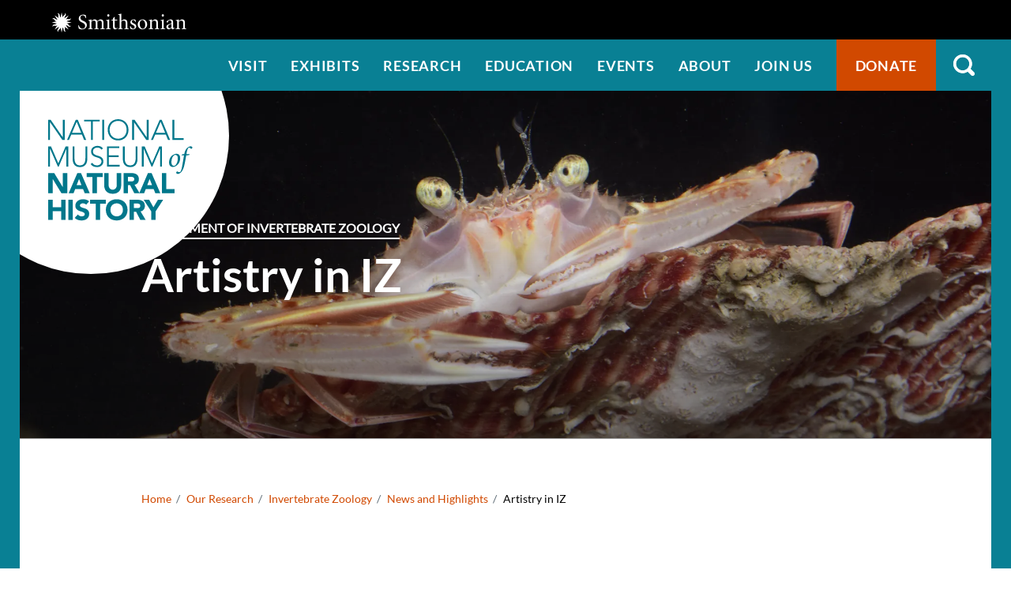

--- FILE ---
content_type: text/html; charset=UTF-8
request_url: https://naturalhistory.si.edu/research/invertebrate-zoology/news-and-highlights/artistry-iz
body_size: 5579
content:

<!DOCTYPE html>
<html lang="en" dir="ltr" prefix="og: https://ogp.me/ns#" class="no-js">
  <head>
    <meta charset="utf-8" />
<link rel="canonical" href="https://naturalhistory.si.edu/research/invertebrate-zoology/news-and-highlights/artistry-iz" />
<meta property="og:site_name" content="Smithsonian National Museum of Natural History" />
<meta property="og:url" content="https://naturalhistory.si.edu/research/invertebrate-zoology/news-and-highlights/artistry-iz" />
<meta property="og:title" content="Artistry in IZ" />
<meta name="twitter:card" content="summary_large_image" />
<meta name="twitter:title" content="Artistry in IZ" />
<meta name="twitter:site" content="@NMNH" />
<meta name="twitter:creator" content="@NMNH" />
<script>(function(w,d,s,n,a){if(!w[n]){var l='call,catch,on,once,set,then,track,openCheckout'
.split(','),i,o=function(n){return'function'==typeof n?o.l.push([arguments])&&o
:function(){return o.l.push([n,arguments])&&o}},t=d.getElementsByTagName(s)[0],
j=d.createElement(s);j.async=!0;j.src='https://cdn.fundraiseup.com/widget/'+a+'';
t.parentNode.insertBefore(j,t);o.s=Date.now();o.v=5;o.h=w.location.href;o.l=[];
for(i=0;i<8;i++)o[l[i]]=o(l[i]);w[n]=o}
})(window,document,'script','FundraiseUp','APKJZMBK');</script>
<meta name="Generator" content="Drupal 10 (https://www.drupal.org)" />
<meta name="MobileOptimized" content="width" />
<meta name="HandheldFriendly" content="true" />
<meta name="viewport" content="width=device-width, initial-scale=1.0" />
<meta http-equiv="x-ua-compatible" content="ie=edge" />
<link rel="icon" href="/themes/gesso/favicon-32x32.png" type="image/png" />
</head-placeholder>
    <title>Artistry in IZ | Smithsonian National Museum of Natural History</title>
    <meta name="p:domain_verify" content="812f0d1487ffea55de2cf30cc4345d75"/>
    <link rel="icon" type="image/png" sizes="32x32" href="/themes/gesso/favicon-32x32.png">
    <link rel="icon" type="image/png" sizes="16x16" href="/themes/gesso/favicon-16x16.png">
    <link rel="stylesheet" media="all" href="/sites/default/files/css/css_F64nGjCAxyQgndguitZsz3LxFP2k9k-mgZmVTTwafB8.css?delta=0&amp;language=en&amp;theme=gesso&amp;include=eJxti0EOAyEIAD9E1icZUOLaohDBZPf37aFNLz3OZKbo4lTXNpQDH3gBz-hxZx7ENRW06DqhsbumJkooYLiwLbTTv-PPHHvaJul-cgXvw4SzqW3LJFqenv448NuDRyJ0hlAVwpUD_V1_6AX78EFG" />
<link rel="stylesheet" media="all" href="/sites/default/files/css/css_3CFj8mYJ6Ce_XQ0WPK_IpZLc14MXBD0i15Acwqb0tgc.css?delta=1&amp;language=en&amp;theme=gesso&amp;include=eJxti0EOAyEIAD9E1icZUOLaohDBZPf37aFNLz3OZKbo4lTXNpQDH3gBz-hxZx7ENRW06DqhsbumJkooYLiwLbTTv-PPHHvaJul-cgXvw4SzqW3LJFqenv448NuDRyJ0hlAVwpUD_V1_6AX78EFG" />
</css-placeholder>
    <script type="application/json" data-drupal-selector="drupal-settings-json">{"path":{"baseUrl":"\/","pathPrefix":"","currentPath":"node\/15254","currentPathIsAdmin":false,"isFront":false,"currentLanguage":"en"},"pluralDelimiter":"\u0003","suppressDeprecationErrors":true,"gtag":{"tagId":"","consentMode":false,"otherIds":[],"events":[],"additionalConfigInfo":[]},"ajaxPageState":{"libraries":"eJxtjVEKAyEMRC8U9EgS15C1jSYYhe7t60ehtOzPwHvMMNRnnVeilqnEA21W7cDkrpFFMwqwKguliRx5xz8HfODrVzYwHMgD7fRYxjKU8DVhdVtZqp9UwGuzvTO1ZSmLHk-PNw788kktZnSCqSoZxz7z3f7QG5vkTqE","theme":"gesso","theme_token":null},"ajaxTrustedUrl":[],"gtm":{"tagId":null,"settings":{"data_layer":"dataLayer","include_classes":false,"allowlist_classes":"google\nnonGooglePixels\nnonGoogleScripts\nnonGoogleIframes","blocklist_classes":"customScripts\ncustomPixels","include_environment":false,"environment_id":"","environment_token":""},"tagIds":["GTM-PVC7K84"]},"simple_popup_blocks":{"settings":[{"identifier":"block-donatepopupeducation","uid":"internal_pages","type":"0","css_selector":"1","layout":"4","visit_counts":"1,4,7","overlay":"1","trigger_method":"0","trigger_selector":"#custom-css-id","enable_escape":"1","delay":"2","minimize":0,"close":"1","use_time_frequency":0,"time_frequency":"3600","show_minimized_button":0,"width":"400","cookie_expiry":"100","status":"1","trigger_width":null}]},"user":{"uid":0,"permissionsHash":"78e9da4ff3cd30fdf9d6d52637c33823eb83fc86f59fdb501528062417138db3"}}</script>
<script src="/themes/gesso/js/lib/modernizr.min.js?v=3.11.7"></script>
<script src="/sites/default/files/js/js_lwn8OyLvxxrRhAXYl0V6BkBvnuy0Zbw5I9WAZRsWuAs.js?scope=header&amp;delta=1&amp;language=en&amp;theme=gesso&amp;include=eJxLTy0uztdPz8lPSszRSc_PT89JjS9JTNdPBxLofL3ErMQKVMFcneLM3AIgtyC_oLQgPiknPzm7WB-LGAA8OSjK"></script>
<script src="/modules/contrib/google_tag/js/gtag.js?t8z62r"></script>
<script src="/modules/contrib/google_tag/js/gtm.js?t8z62r"></script>
</js-placeholder>
        </head>
  <body class="page-node-15254 path-node not-front node-page node-page--node-type-page">
    <div class="skiplinks robots-noindex">
      <a href="#main" class="skiplinks__link visually-hidden focusable">Skip to main content</a>
    </div>
    <noscript><iframe src="https://www.googletagmanager.com/ns.html?id=GTM-PVC7K84"
                  height="0" width="0" style="display:none;visibility:hidden"></iframe></noscript>

      <div class="dialog-off-canvas-main-canvas" data-off-canvas-main-canvas>
    
<section class="l-utility">
  <div class="l-utility__grid">
        <a class="org-name" href="https://si.edu" title="Smithsonian" rel="home">
  <span class="org-name__text">Smithsonian Institution</span>
  
<img class="image" src="/sites/default/files/media/image/si-logo-white.png" alt="Smithsonian Logo white" height="27" width="171">
</a>

    </div>
</section>
<div class="l-frame">
  <div class="l-site-constrain">
        <header class="l-header robots-noindex" role="banner">
      <nav role="navigation">
  <h2 class="visually-hidden">Main Menu</h2>
      

                    <ul class="menu menu--main">
                          <li class="menu__item is-collapsed">
        <a href="/visit" title="Visit" class="menu__link is-collapsed" data-drupal-link-system-path="node/21">Visit</a>
              </li>
                      <li class="menu__item is-collapsed">
        <a href="/exhibits" class="menu__link is-collapsed" data-drupal-link-system-path="node/10">Exhibits</a>
              </li>
                      <li class="menu__item is-collapsed">
        <a href="/research" class="menu__link is-collapsed" data-drupal-link-system-path="node/30">Research</a>
              </li>
                      <li class="menu__item is-collapsed">
        <a href="/education" class="menu__link is-collapsed" data-drupal-link-system-path="taxonomy/term/173">Education</a>
              </li>
                      <li class="menu__item is-collapsed">
        <a href="/events" class="menu__link is-collapsed" data-drupal-link-system-path="node/110">Events</a>
              </li>
                      <li class="menu__item is-collapsed">
        <a href="/about" class="menu__link is-collapsed" data-drupal-link-system-path="node/3084">About</a>
              </li>
                      <li class="menu__item is-collapsed">
        <a href="/join-us" class="menu__link is-collapsed" data-drupal-link-system-path="node/2141">Join us</a>
              </li>
                      <li class="menu__item">
        <a href="/join-us/memberships-giving/ways-give?form=FUNPCXDYESQ" class="menu__link--donate menu__link" target="_self" data-drupal-link-query="{&quot;form&quot;:&quot;FUNPCXDYESQ&quot;}" data-drupal-link-system-path="node/2144">Donate</a>
              </li>
                      <li class="menu__item">
        <a href="" class="menu__link--search menu__link">Search</a>
              </li>
        </ul>
  


  </nav><div data-drupal-messages-fallback class="hidden"></div>

  </header>

    <main id="main" class="l-content" role="main" tabindex="-1">
      <div class="search-box">
  <h2 class="search-box__title">Search</h2>




  <div class="basic-content">
  <form class="search-box__form" action="/search" method="get" accept-charset="UTF-8">
  <div class="search-box__form-wrapper form-wrapper js-form-wrapper" data-drupal-selector="edit-basic" id="edit-basic--2">
    <input id="query_term" name="query_term"  title="Search NMNH" placeholder="Search NMNH" type="text" value="" size="60" maxlength="128" class="search-box__text-input form-item__text">
    <input type="submit" id="edit-submit--3" value="Search" class="search-box__button button js-form-submit">
  </div>
</form>
</div>

  <button class="search-box__close js-search-close js-mobile-search-close">Close</button>
</div>
  
      


  
  
  
                <a class="site-name" href="/" rel="home">
  <span class="site-name__text">Smithsonian National Museum of Natural History</span>
</a>
          
  
  

  
      <div class="l-sidebar has-aside">
      <div class="l-sidebar__header">
                
<section class="department-hero">
  <div class="department-hero__image">
    <img class="image--hero" src="/sites/default/files/styles/hero/public/media/image/izhero3000w.jpg.webp?itok=cxIKFq4h" alt="Hero image" height="1000" width="2000">
  </div>
  <div class="department-hero__content">
    <div class="department-hero__text">
      <span class="department-hero__subtitle">Department of Invertebrate Zoology</span>
      <h1 class="department-hero__title">Artistry in IZ</h1>
    </div>
  </div>
</section>
          </div>
  
      <aside class="l-sidebar__sidebar">
          
      </aside>
  
  <div class="l-sidebar__main">
        

  
  
  
        <nav class="breadcrumb " role="navigation" aria-labelledby="breadcrumb-label">
  <h2 class="breadcrumb__title visually-hidden" id="breadcrumb-label">Breadcrumb</h2>
  <ol class="breadcrumb__list">
          <li class="breadcrumb__item">
                  <a class="breadcrumb__link" href="/">Home</a>
              </li>
          <li class="breadcrumb__item">
                  <a class="breadcrumb__link" href="/research">Our Research</a>
              </li>
          <li class="breadcrumb__item">
                  <a class="breadcrumb__link" href="/research/invertebrate-zoology">Invertebrate Zoology</a>
              </li>
          <li class="breadcrumb__item">
                  <a class="breadcrumb__link" href="/research/invertebrate-zoology/news-and-highlights">News and Highlights</a>
              </li>
          <li class="breadcrumb__item">
                  Artistry in IZ
              </li>
      </ol>
</nav>

  
  
  

    <section class="content-embed ">
    <p><strong>Written by Austen Camille</strong></p>
<figure role="group" class="caption caption-drupal-entity align-left">
<article data-embed-button="media_entity_embed" data-entity-embed-display="view_mode:media.resource_side" data-entity-embed-display-settings="{&quot;link_title&quot;:&quot;&quot;,&quot;link_url&quot;:&quot;&quot;,&quot;target&quot;:0}" data-entity-type="media" data-entity-uuid="14f04a13-74ed-4137-afe1-dfd4f253809b" data-langcode="en" class="embedded-entity">
<figure class="caption caption-drupal-entity">
      <img loading="lazy" src="/sites/default/files/styles/resource_side/public/media/image/austencamille03.jpg.webp?itok=YzX6Vefm" width="600" height="450" alt="A crustacean specimen in an examining tray, a box of dried coral, and a large watercolor painting of the crustacean">
<figcaption></figcaption>
</figure>
</article>
<figcaption>© 2023 shared field studio LLC</figcaption>
</figure>
<p>My name is Austen Camille, and I’m a multimedia visual artist who had the spectacular opportunity to spend five days surrounded by deep sea specimens in the collections of the Museum of Natural History. I worked closely with Dr. Andrea Quattrini and Karen Reed in the Division of Invertebrate Zoology, Diane Pitassy and Dr. Matthew Girard in the Division of Fishes, as well as a number of other lovely, generous scientists, researchers and staff.</p>
<p>We combed through thousands of specimens to find just the right ones to work with: deep sea species from the Gulf of Mexico, associated with <em>Paramuricea</em> and <em>Lophelia</em> coral communities. I was able to look closely at tiny amphipods living inside of jellyfish, open the massive jaws of a barbeled dragonfish and understand the way brittle stars closely entwine with the coral. I set up my studio in the middle of the lab and painted from the jarred and dried specimens, asking questions about color, motion, traits and species relationships to inform the work.</p>

</section>
<section class="content-embed ">
    <figure role="group" class="caption caption-drupal-entity align-left">
<article data-embed-button="media_entity_embed" data-entity-embed-display="view_mode:media.resource_side" data-entity-embed-display-settings="{&quot;link_title&quot;:&quot;&quot;,&quot;link_url&quot;:&quot;&quot;,&quot;target&quot;:0}" data-entity-type="media" data-entity-uuid="6a72bdc5-6e5f-49de-97b0-2286db0e5a09" data-langcode="en" class="embedded-entity">
<figure class="caption caption-drupal-entity">
      <img loading="lazy" src="/sites/default/files/styles/resource_side/public/media/image/austencamille020.jpg.webp?itok=fiM5D8hQ" width="600" height="450" alt="a sea urchin under a magnifying glass and a painting of that specimen">
<figcaption></figcaption>
</figure>
</article>
<figcaption>© 2023 shared field studio LLC</figcaption>
</figure>
<p>I’ll be scanning the paintings and turning them into stop-motion animations, which will then be turned into an augmented reality experience. I’m a part of a larger artist + scientist team - entitled <em>The Immersion Project</em> - who is creating an exhibition inspired by the deep sea habitat in the Gulf of Mexico, components of which will end up in the Gulf to restore deep sea coral communities impacted by the Deepwater Horizon oil spill in 2010. Our first prototype will be exhibited this fall, October 28 - December 2, at the Cherry Street Pier in Philadelphia (121 N Christopher Columbus Blvd) as a part of the larger exhibition <em>Seeing the Anthropocene</em>.</p>
<p>This is a habitat that very few people will ever get to experience, and it is a foundational ecosystem for life on earth. I am incredibly grateful to the Smithsonian for creating access to places like this, so that I can share the knowledge in turn.</p>
<p>To follow along with the project and to see more of my work, please visit me on Instagram @austencamilleart and at my website <a href="https://www.austencamille.com/">www.austencamille.com</a>.</p>

</section>

    </div>

  
</div>

  </main>

    <footer class="l-footer robots-noindex" role="contentinfo">
  <div class="l-footer__inner">
    <div class="l-footer__first">
      <div class="l-footer__first-inner">
            


  
  
  
                <a class="site-name" href="/" rel="home">
  <span class="site-name__text">Smithsonian National Museum of Natural History</span>
</a>
          
  
  

    <a class="org-name" href="https://www.si.edu/" title="Smithsonian" rel="home">
  <span class="org-name__text">Smithsonian</span>
  </a>
        </div>
    </div>
    <div class="l-footer__second">
          <form class="signup-form" action="/join-us/sign-up-newsletter" method="post" _lpchecked="1">
  <div class="signup-form__content">
    <input id="cons_email" name="cons_email" class="form-text" size="80" aria-label="email" placeholder="Type your email to get NMNH updates." type="email">
    <input name="ACTION_SUBMIT_SURVEY_RESPONSE" class="button button--tertiary" type="submit" value="Sign Up">
  </div>
  <div class="signup-form__footer">
    Email powered by Salesforce (<a href="https://www.salesforce.com/ap/company/privacy/" target="_blank">Privacy Policy</a>)
  </div>
</form>    
  
  
  
      

                    <ul class="menu menu--social">
                          <li class="menu__item">
        <a href="https://www.facebook.com/SmithsonianNMNH/?ref=bookmarks" class="menu__link--facebook menu__link">Facebook</a>
              </li>
                      <li class="menu__item">
        <a href="https://www.linkedin.com/company/smithsonian-national-museum-of-natural-history/" class="menu__link--linkedin menu__link">LinkedIn</a>
              </li>
                      <li class="menu__item">
        <a href="https://www.instagram.com/smithsoniannmnh/?hl=en" class="menu__link--instagram menu__link">Instagram</a>
              </li>
                      <li class="menu__item">
        <a href="https://naturalhistory.si.edu/join-us/memberships-giving/ways-give?form=FUNPCXDYESQ" class="menu__link--donate menu__link">Donate</a>
              </li>
        </ul>
  


  
  
  

    <div class="basic-content">
  <span class="segment">1000 Madison Drive NW </span>
<span class="segment">Washington, D.C. 20560 </span>
<span class="segment"><strong>Free admission.</strong> Open every day except</span>
<span class="segment">Dec. 25 from 10 AM to 5:30 PM</span>
</div>
      </div>
  </div>
</footer>

    <div class="l-postscript robots-noindex">
      
  
  
  
      

                    <ul class="menu menu--footer">
                          <li class="menu__item">
        <a href="/" class="menu__link" data-drupal-link-system-path="&lt;front&gt;">Home</a>
              </li>
                      <li class="menu__item">
        <a href="https://www.si.edu/" class="menu__link">Smithsonian Institution</a>
              </li>
                      <li class="menu__item">
        <a href="https://www.si.edu/termsofuse" class="menu__link">Terms of Use</a>
              </li>
                      <li class="menu__item">
        <a href="https://www.si.edu/privacy" class="menu__link">Privacy Policy</a>
              </li>
                      <li class="menu__item">
        <a href="/join-us/host-event-museum" class="menu__link" data-drupal-link-system-path="node/5357">Host an Event</a>
              </li>
                      <li class="menu__item">
        <a href="/join-us/job-opportunities" class="menu__link" data-drupal-link-system-path="node/14971">Jobs</a>
              </li>
                      <li class="menu__item">
        <a href="/about/press-office" title="NMNH Press Office landing page" class="menu__link" data-drupal-link-system-path="node/5353">Press</a>
              </li>
                      <li class="menu__item">
        <a href="https://www.smithsonianmag.com/blogs/national-museum-of-natural-history/" class="menu__link">Blog</a>
              </li>
                      <li class="menu__item">
        <a href="/contact-us" title="Contact for the National Museum of Natural History and other important contact information" class="menu__link" data-drupal-link-system-path="node/2409">Contact Us</a>
              </li>
        </ul>
  


  
  
  
<div class="basic-content">
  
</div>
  </div>

    </div>
</div>

  </div>

    
    
    
    <script src="/sites/default/files/js/js_9VldV90MSxTOT07eUF0mpStk2J_GaAC8ZaWHneWfSS8.js?scope=footer&amp;delta=0&amp;language=en&amp;theme=gesso&amp;include=eJxLTy0uztdPz8lPSszRSc_PT89JjS9JTNdPBxLofL3ErMQKVMFcneLM3AIgtyC_oLQgPiknPzm7WB-LGAA8OSjK"></script>
</js-bottom-placeholder>
  </body>
</html>


--- FILE ---
content_type: application/javascript; charset=utf-8
request_url: https://ucm-us.verint-cdn.com/files/modules/unified-websdk/2.1.0/scoring-engine.js
body_size: 4390
content:
(()=>{function e(){return window.unifiedSDK}function t(...t){return e().runSync(...t)}function n(e=null){const t={},r=new Set;let i,a=!1;return Object.defineProperty(t,"__isObservable",{value:!0,writable:!1,enumerable:!1,configurable:!1}),t.subscribe=n=>{if("function"!=typeof n)throw new Error("Invalid Argument: subscribe needs to be called with a function");return r.add(n),a||(a=!0,"function"==typeof e&&(i=e(t.next))),()=>{if(r.delete(n),0===r.size)return t.dispose()}},t.next=e=>{r.forEach((t=>{t(e)}))},t.pipe=(...e)=>{if(0===e.length)throw new Error("No pipe callback provided");let r=t;return e.forEach((e=>{if("function"!=typeof e)throw new Error("Invalid Argument: pipe can only be called with functions");const t=r;r=n((n=>t.subscribe((t=>e(t,n)))))})),r},t.dispose=async()=>{r.clear(),a=!1,i instanceof Promise&&(i=await i),"function"==typeof i&&await i()},t}function r(...e){return n((t=>{const n=e.map((e=>e.subscribe(t)));return()=>{n.forEach((e=>e()))}}))}function i(e,t,...r){return n((n=>{const i=e=>{try{n(e)}catch(e){}};return t.forEach((t=>e.addEventListener(t,i,...r))),()=>{t.forEach((t=>e.removeEventListener(t,i)))}}))}function a(e){let t,n=[];return(r,i)=>{n.push(r),clearTimeout(t),t=setTimeout((()=>{i(n),n=[]}),e)}}function o(e){return new Proxy(e,{set:()=>!0,get:(e,t)=>{const n=e[t];return"object"==typeof n&&null!==n?o(n):n}})}function s(e,t){return t.pipe((async(t,n)=>{if(e.state.initialized){const t=function(e){let t=0,n=0;return Object.values(e).filter((e=>e.enabled)).forEach((e=>{n+=e.weight;let r=e.events.length;if(r>0){let n=r;if(e.fadeTime&&"number"==typeof e.fadeTime&&e.fadeTime>0){r=0,n=0;const t=Date.now();e.events.forEach((i=>{const a=t-i.timestamp;a<=e.fadeTime&&(r++,n+=1-a/e.fadeTime)}))}if(1==e.minThreshold&&1==e.maxThreshold)t+=1/e.weight;else if(n>=e.maxThreshold)t+=Math.min(1,n/e.maxThreshold);else if(r>=e.minThreshold){const r=e.minThreshold-e.minThreshold/e.maxThreshold,i=n-r,a=e.maxThreshold-e.minThreshold,o=Math.max(0,i/a),s=Math.min(1,o*e.weight);t+=s}}})),n?t/n:0}(e.state.indicators);t!=e.getScore()&&n({type:"liveScore",data:{group:e.state.groupName,score:t}})}}))}function c(t,n){const i={},a={groupName:t,enabled:n.enabled,initialized:!1,indicators:n.indicators,severityLevel:n.severityLevel,score:0,maxScore:0,lastSeverityLevel:null};let c=null;i.state=o(a);const l=function(t){const n={},r={groupName:t,pageChangePersistence:!1,initialized:!1,indicators:{}};n.state=o(r);let i,a,s=null,c=null;return n.initialize=async t=>{({loader:i,logger:a}=e()),r.pageChangePersistence=t,t&&([c]=await i.requireModules(["database"])),r.initialized=!0},n.checkDatabaseConnection=async()=>{if(!c)return!1;let e=!1;try{await c.connectModule("scoringState"),e=!0}catch(e){a.warn("Connecting to indexed database failed, indicators for live scoring can not be persisted",e),c=null}return e},n.persistIndicators=async e=>{r.indicators={...e},s=setTimeout(n.persistIndicatorsWithTimeout,500)},n.persistIndicatorsWithTimeout=async()=>{if(r.pageChangePersistence&&await n.checkDatabaseConnection()){const e=c.getObjectStore("scoring");Object.entries(r.indicators).forEach((([t,n])=>{n.enabled&&n.pageChangePersistent&&e.put({indicator:t,events:n.events.filter((e=>e.currentPI)).map((e=>({timestamp:e.timestamp,currentPI:e.currentPI})))})}))}clearTimeout(s),s=null},n.restorePersistedIndicators=async e=>{if(r.pageChangePersistence&&await n.checkDatabaseConnection()){const t=c.getObjectStore("scoring"),n=async([e,n])=>{if(n.pageChangePersistent){const r=await t.get(e);r&&r.hasOwnProperty("events")&&r.events.length&&(n.events=r.events.map((e=>(e.currentPI=!1,e))))}};Object.entries(e).forEach(n)}return e},n.waitForPersistenceTimeout=async()=>{s&&await n.persistIndicatorsWithTimeout()},n}(t);let u=!1;return i.initialize=async(e,t,n)=>{Object.entries(e).forEach((([e,t])=>{a.indicators[e]={events:[],...a.indicators[e],...t},t.pageChangePersistent&&(u=!0)})),c=s(i,r(t,n.pipe((async(e,t)=>{await i.pageChangeReset(),t(e)})),i.getIndicatorObservables().pipe((e=>{i.updateIndicator(e.type,e.timestamp)})))).pipe(((e,t)=>{i.updateScore(e.data.score),t(e)})),await l.initialize(u,a.indicators),u&&(a.indicators=await l.restorePersistedIndicators(a.indicators)),a.initialized=!0},i.getObservable=()=>c,i.getIndicatorObservables=()=>r(...Object.values(a.indicators).filter((e=>e.enabled)).map((e=>e.observable))),i.getEnabledIndicators=()=>{const e={};return a.enabled&&Object.entries(a.indicators).forEach((([t,n])=>{n.enabled&&(e[t]=n)})),e},i.getScore=()=>a.score,i.updateScore=e=>{a.score=e},i.updateIndicator=(e,t)=>{const n=a.indicators.hasOwnProperty(e)?a.indicators[e]:null;if(n){if(n.events.push({timestamp:+t,currentPI:!0}),n.fadeTime&&"number"==typeof n.fadeTime&&n.fadeTime>0){const e=Date.now();n.events=n.events.filter((t=>e-t.timestamp<=n.fadeTime))}else n.maxThreshold&&n.events.length>n.maxThreshold&&(n.events=n.events.slice(-1*n.maxThreshold));l.persistIndicators(a.indicators)}},i.pageChangeReset=async()=>{await l.waitForPersistenceTimeout(),Object.values(a.indicators).forEach((e=>{e.events=[]})),a.indicators=await l.restorePersistedIndicators(a.indicators),l.persistIndicators(a.indicators),a.maxScore=a.score,a.lastSeverityLevel=i.getSeverityLevel()},i.getSeverityLevel=()=>{let e="none",t=0;return a.score>0&&Object.entries(a.severityLevel).forEach((([n,r])=>{a.score>=r&&r>t&&(t=r,e=n)})),e},i.getSeverityLevelRange=e=>{if(!e||!e.min&&!e.max)return!1;const t=!e.min||a.score>=a.severityLevel[e.min],n=!e.max||a.score<a.severityLevel[e.max];return t&&n},i.getMaxScoreObservable=()=>i.getObservable().pipe(((e,t)=>{if(e.data.score>a.maxScore){a.maxScore=e.data.score;const n={...e};n.data.severityLevel=i.getSeverityLevel(),t(n)}})),i.getSeverityChangeObservable=()=>i.getObservable().pipe(((e,t)=>{const n=i.getSeverityLevel();if(i.getSeverityLevel()!=a.lastSeverityLevel){a.lastSeverityLevel=n;const r={...e};r.data.severityLevel=i.getSeverityLevel(),t(r)}})),i}function l(e){const t={clickRadius:e.clickRadius,clickThreshold:e.clickThreshold,timeWindow:e.timeWindow,lastClickEvents:[]};return i(document,["mousedown"]).pipe(((e,n)=>{const{pageX:r,pageY:i,timeStamp:a}=e,o={timeStamp:a,pageX:r,pageY:i},s=t.lastClickEvents[t.lastClickEvents.length-1]||null;if(s){const e=function(e,t,n,r,i){const a=Math.abs(e-n),o=Math.abs(t-r);return Math.max(a,o)<=i}(r,i,s.pageX,s.pageY,t.clickRadius);(o.timeStamp-s.timeStamp>t.timeWindow||!e)&&(t.lastClickEvents=[])}t.lastClickEvents.push(o),t.lastClickEvents.length===t.clickThreshold&&n({type:"rageClick",data:{clickCount:t.lastClickEvents.length},timestamp:Date.now()})}))}function u(e){let t=null,o=null;const s=i(document,["mousedown","touchstart"]).pipe((()=>{t=Date.now(),o=null})),c=r(i(document,["blur"]),i(document,["focus"],!0),function(e,t){return n((n=>{const r=new MutationObserver((e=>{e.forEach((e=>n({type:"mutation",mutation:e})))}));return r.observe(e,t),()=>r.disconnect()}))}(document,{childList:!0,attributes:!0,characterData:!0,subtree:!0})).pipe((()=>{o=Date.now()}));return r(s,c,i(document,["click"]).pipe(a(e.timeWindow))).pipe(((n,r)=>{if(null!==t&&null!==o){if(o-t<e.timeWindow)return}r({type:"deadClick",data:{},timestamp:Date.now()}),t=null,o=null}))}function d(e){return n((async t=>{const n=e.timeThreshold,r=function(){let e=0;if(performance&&"function"==typeof performance.getEntriesByType&&performance.getEntriesByType("navigation").length){const[t]=performance.getEntriesByType("navigation");e=Math.round(t.domComplete)}else performance&&"object"==typeof performance.timing&&(e=Math.round(performance.timing.domComplete-performance.timing.navigationStart));return e}();r>=n&&setTimeout((()=>{t({type:"pageRenderingTime",data:{domLoadTime:r},timestamp:Date.now()})}),10)}))}function p(){return i(window,["error"]).pipe(((e,t)=>{const{message:n,lineno:r,colno:i,filename:a}=e,o=`${r}:${i}`;(function(e){const t=/^https?:\/\/(localhost(:\d{1,5})?|([^/]+).verint-(cdn|api).com)\//;return Boolean(e.match(t))})(a)||t({type:"javaScriptErrors",data:{type:"error",message:n,line:o,scriptUrl:a},timestamp:Date.now()})}))}function g(t){const{loader:n}=e();return n.getModuleSync("visitor").getPageChangeObservable().pipe(((e,n)=>{(function(e,t){if("string"!=typeof e)return!1;if(!Array.isArray(t))return!1;const n=t.find((t=>Boolean(e.match(new RegExp(t,"i")))));return Boolean(n)})(e.pagename,t.pagenames)&&setTimeout((()=>{n({type:"errorPage",data:{pagename:e.pagename},timestamp:Date.now()})}),10)}))}function m(t){const{loader:r}=e(),i=r.getModuleSync("visitor"),a=i.getPropertyObservable();return n((e=>(i.getProperties().forEach((n=>{f(n,t.properties)&&setTimeout((()=>{e({type:"errorMessage",data:{propertyName:n.name,propertyValue:n.value},timestamp:Date.now()})}),10)})),a.subscribe((n=>{f(n,t.properties)&&setTimeout((()=>{e({type:"errorMessage",data:{propertyName:n.name,propertyValue:n.value},timestamp:Date.now()})}),10)})))))}function f(e,t){if(!e?.name)return!1;if(!Array.isArray(t))return!1;let n=e.value;null==n&&(n="");const r=t.find((t=>"string"==typeof t?.name&&"string"==typeof t?.value&&Boolean(e.name.match(new RegExp(t.name,"i"))&&n.match(new RegExp(t.value,"i")))));return Boolean(r)}function b(){return document.scrollingElement||document.body.parentNode||document.body||document.documentElement}function h(){const e=b().scrollHeight-window.innerHeight;return Math.max(0,Math.min(b().scrollTop,e))}function v(e){const t=e.directionThreshold,n=e.minScrollLength;return function(){let e=null,t=null,n=null,r=0;return i(document,["scroll"]).pipe(((i,a)=>{const o=h();if(null===t)return void(t=o);const s=function(e,t){if(e>t)return"up";if(e<t)return"down";return"none"}(t,o);if(null===e)return e=s,void(n=Date.now());if("none"!==s){if(s===e)return r+=function(e,t){return Math.abs(e-t)}(t,o),void(t=o);a({direction:e,startTime:n,endTime:Date.now(),distance:r}),t=null,r=0,n=null,e=s}}))}().pipe(a(e.timeWindow)).pipe(((e,r)=>{const i=e.filter((e=>e.distance>=n));i.length>=t&&r({type:"highScrollActivity",data:{value:i.length},timestamp:Date.now()})}))}function y(e,t){return!(!e||"object"!=typeof e||"string"!=typeof e.tagName)&&(Array.isArray(t)?t.some((t=>y(e,t))):"string"==typeof t&&e.tagName.toUpperCase()===t.toUpperCase())}function w(e,t){return!(!e||"object"!=typeof e||!e.hasAttribute)&&e.hasAttribute(t)}function E(e){return!!y(e,["textarea","option","select"])||(!(!y(e,"input")||["button","submit","reset"].includes(e.type))||!!w(e,"contenteditable"))}function S(e){let t=null;return r(i(document,["focus"],!0).pipe((e=>{t=!E(e.target)||["button","radio","checkbox","color","file","image","range","reset","submit"].includes(e.target.type)?null:e.target})),i(document,["keyup"]).pipe(a(e.timeWindow))).pipe(((e,n)=>{Array.isArray(e)&&e[0].target==t?n({type:"longInputTime",data:{},timestamp:Date.now()}):t=null}))}function T(t){const{loader:n}=e(),o=n.getModuleSync("visitor").getPageChangeObservable();let s=[];return r(i(document,["focus"],!0).pipe((e=>{var t;!e.target||!E(e.target)||y(t=e.target,"input")&&"password"===t.type||(s.find((({element:t})=>t===e.target))||s.push({element:e.target,count:0}))})),o,i(document,["change"],!0),i(document,["input"],!0).pipe(a(t.inputDebounce))).pipe(((e,n)=>{if("pageChange"===e.type)return void(s=[]);if(Array.isArray(e)&&!w((e=e[0]).target,"contenteditable"))return;const r=s.find((({element:t})=>t===e.target));r&&(r.count++,r.count>=t.changeThreshold&&n({type:"formCorrection",data:{},timestamp:Date.now()}))}))}const{loader:O,config:C}=e();O.resolveModule("scoringEngine",(async()=>{const[i]=await O.requireModules(["visitor"]),a=i.getPageChangeObservable();var s;const f=function({heartbeatObservable:i,pageChangeObservable:a}){const{events:s,config:l}=e(),u={},d={groups:{},indicators:{},indicatorEvents:{},indicatorRegisterFNs:{},indicatorPageChangeInitialized:!1};return u.state=o(d),u.start=()=>{const e=l.getConfig("scoringEngine.indicators");Object.entries(e).forEach((([e,t])=>{u.prepareIndicator(e,t)}));const t=l.getConfig("scoringEngine.groups");Object.entries(t).forEach((([e,t])=>{u.prepareGroup(e,t)})),u.maxScoreUpdateSetProperty("struggle","Struggle"),s.triggerEvent("scoringEngine:ready",{scoringEngine:u})},u.stop=()=>{i.dispose(),a.dispose(),Object.values(d.indicators).forEach((e=>{e.enabled&&e.observable.dispose()})),Object.values(d.groups).forEach((e=>{e.state.enabled&&e.getObservable().dispose()}))},u.getState=()=>d,u.getHeartbeatObservable=()=>i,u.getPageChangeObservable=()=>a,u.prepareGroup=(e,t)=>{d.groups[e]=c(e,t);const n=d.groups[e];if(n.state.enabled){const t={};Object.entries(n.state.indicators).forEach((([n,r])=>{r.enabled&&(u.enableIndicator(n),t[n]={...r,...d.indicators[n]},d.indicators[n].hasOwnProperty("groups")||(d.indicators[n].groups=[]),d.indicators[n].groups.push(e))})),n.initialize(t,i,a)}},u.registerIndicator=(e,t)=>{d.indicatorRegisterFNs[e]=t},u.prepareIndicator=(e,t)=>{"function"==typeof d.indicatorRegisterFNs[e]&&(d.indicators[e]={enabled:!1,events:[],...t})},u.enableIndicator=e=>{d.indicators[e].enabled=!0,d.indicatorEvents[e]=[],d.indicators[e].observable=d.indicatorRegisterFNs[e](d.indicators[e]).pipe(((t,n)=>{t.timestamp=t.timestamp||Date.now(),t.groups=d.indicators[e].groups,d.indicatorEvents[e].push(t),n(t)})),d.indicators[e].getObservable=()=>r(d.indicators[e].observable,u.replayObservable(e))},u.getGroup=e=>d.groups[e]||null,u.getRunningGroups=()=>{const e={};return Object.entries(d.groups).forEach((([t,n])=>{n.state.enabled&&(e[t]=n)})),e},u.getIndicator=e=>{const t=d.indicators[e];return t.enabled||u.enableIndicator(e),t},u.getRunningIndicators=()=>{const e={};return Object.entries(d.indicators).forEach((([t,n])=>{n.enabled&&(e[t]=n)})),e},u.getRunningIndicatorsObservable=()=>r(...Object.values(u.getRunningIndicators()).map((e=>e.getObservable())),n()),u.indicatorPersistenceCleanup=()=>{d.indicatorPageChangeInitialized||(d.indicatorPageChangeInitialized=!0,a.subscribe((()=>{Object.values(d.indicators).forEach((e=>{e.events=[]}))})))},u.replayObservable=e=>{u.indicatorPersistenceCleanup();const t=n((n=>{d.indicatorEvents[e].forEach((t=>{n({type:e,timestamp:t.timestamp,data:t.data})})),t.dispose()}));return t},u.maxScoreUpdateSetProperty=(e,n)=>{const r=u.getGroup(e);r&&r.state.enabled&&r.getMaxScoreObservable().subscribe((e=>{const r=t("visitor.getPageManager");r.setProperty(`Live Score ${n}`,Math.round(100*e.data.score),{dataType:"int"}),r.setProperty(`Live Score ${n} Severity Level`,e.data.severityLevel)}))},u.getScoreSeverityChangeObservable=()=>{const e=u.getRunningGroups(),t=[n()];return Object.values(e).forEach((e=>{t.push(e.getSeverityChangeObservable())})),r(...t)},u}({heartbeatObservable:(s=C.getConfig("scoringEngine.heartbeat"),n((e=>{const t=setInterval((()=>e({type:"heartbeat"})),s);return()=>{clearInterval(t)}}))),pageChangeObservable:a});return f.registerIndicator("rageClick",l),f.registerIndicator("deadClick",u),f.registerIndicator("pageRenderingTime",d),f.registerIndicator("javaScriptErrors",p),f.registerIndicator("errorPage",g),f.registerIndicator("errorMessage",m),f.registerIndicator("highScrollActivity",v),f.registerIndicator("longInputTime",S),f.registerIndicator("formCorrection",T),f}))})();

--- FILE ---
content_type: image/svg+xml
request_url: https://naturalhistory.si.edu/themes/gesso/images/gallery-icon.svg
body_size: -18
content:
<?xml version="1.0" encoding="UTF-8"?>
<svg width="18px" height="18px" viewBox="0 0 18 18" version="1.1" xmlns="http://www.w3.org/2000/svg" xmlns:xlink="http://www.w3.org/1999/xlink">
    <!-- Generator: Sketch 50.2 (55047) - http://www.bohemiancoding.com/sketch -->
    <title>Fill 2</title>
    <desc>Created with Sketch.</desc>
    <defs></defs>
    <g id="Symbols" stroke="none" stroke-width="1" fill="none" fill-rule="evenodd">
        <g id="image" transform="translate(-3.000000, -3.000000)" fill="#000000">
            <g id="Page-1">
                <path d="M8.5,13.5 L11,16.51 L14.5,12 L19,18 L5,18 L8.5,13.5 Z M21,19 L21,5 C21,3.9 20.1,3 19,3 L5,3 C3.9,3 3,3.9 3,5 L3,19 C3,20.1 3.9,21 5,21 L19,21 C20.1,21 21,20.1 21,19 Z" id="Fill-2"></path>
            </g>
        </g>
    </g>
</svg>